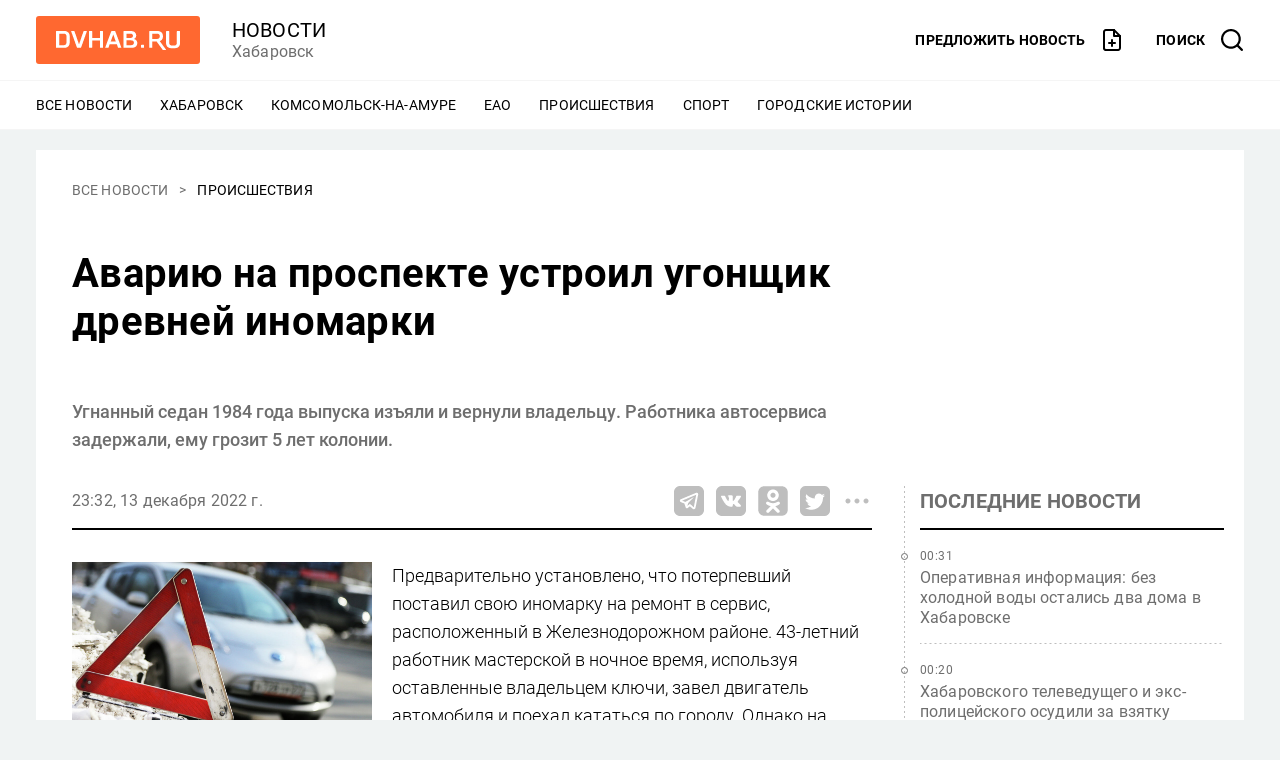

--- FILE ---
content_type: text/css
request_url: https://www.dvnovosti.ru/build/client/story.css?f09efad2adb5c7e80e59
body_size: 6198
content:
.content[data-v-c87f8f80]{font-size:1rem;line-height:1.5em;font-weight:400;color:#424242;background-color:#fff}.content[data-v-c87f8f80] h1,.content[data-v-c87f8f80] h2,.content[data-v-c87f8f80] h3,.content[data-v-c87f8f80] h4,.content[data-v-c87f8f80] h5,.content[data-v-c87f8f80] h6{margin:20px 0 8px}.content[data-v-c87f8f80] h1+h1,.content[data-v-c87f8f80] h1+h2,.content[data-v-c87f8f80] h1+h3,.content[data-v-c87f8f80] h1+h4,.content[data-v-c87f8f80] h1+h5,.content[data-v-c87f8f80] h1+h6,.content[data-v-c87f8f80] h2+h1,.content[data-v-c87f8f80] h2+h2,.content[data-v-c87f8f80] h2+h3,.content[data-v-c87f8f80] h2+h4,.content[data-v-c87f8f80] h2+h5,.content[data-v-c87f8f80] h2+h6,.content[data-v-c87f8f80] h3+h1,.content[data-v-c87f8f80] h3+h2,.content[data-v-c87f8f80] h3+h3,.content[data-v-c87f8f80] h3+h4,.content[data-v-c87f8f80] h3+h5,.content[data-v-c87f8f80] h3+h6,.content[data-v-c87f8f80] h4+h1,.content[data-v-c87f8f80] h4+h2,.content[data-v-c87f8f80] h4+h3,.content[data-v-c87f8f80] h4+h4,.content[data-v-c87f8f80] h4+h5,.content[data-v-c87f8f80] h4+h6,.content[data-v-c87f8f80] h5+h1,.content[data-v-c87f8f80] h5+h2,.content[data-v-c87f8f80] h5+h3,.content[data-v-c87f8f80] h5+h4,.content[data-v-c87f8f80] h5+h5,.content[data-v-c87f8f80] h5+h6,.content[data-v-c87f8f80] h6+h1,.content[data-v-c87f8f80] h6+h2,.content[data-v-c87f8f80] h6+h3,.content[data-v-c87f8f80] h6+h4,.content[data-v-c87f8f80] h6+h5,.content[data-v-c87f8f80] h6+h6{margin-top:12px}.content[data-v-c87f8f80] h1,.content[data-v-c87f8f80] h2{font-size:1.25rem;line-height:1.2em;letter-spacing:.009375rem;font-weight:500}.content[data-v-c87f8f80] h3{font-size:1.125rem;line-height:1.1111111111em;letter-spacing:.009375rem}.content[data-v-c87f8f80] h4,.content[data-v-c87f8f80] h5,.content[data-v-c87f8f80] h6{font-size:1rem;line-height:1.25em;letter-spacing:.009375rem}.content[data-v-c87f8f80] h4{font-weight:500}.content[data-v-c87f8f80] h5,.content[data-v-c87f8f80] h6{font-weight:400}.content[data-v-c87f8f80] blockquote,.content[data-v-c87f8f80] figure,.content[data-v-c87f8f80] ol,.content[data-v-c87f8f80] p,.content[data-v-c87f8f80] ul{margin:0 0 12px}.content[data-v-c87f8f80] blockquote:last-child,.content[data-v-c87f8f80] figure:last-child,.content[data-v-c87f8f80] ol:last-child,.content[data-v-c87f8f80] p:last-child,.content[data-v-c87f8f80] ul:last-child{margin-bottom:0}.content[data-v-c87f8f80] ol,.content[data-v-c87f8f80] ul{padding-left:24px}.content[data-v-c87f8f80] blockquote:not([class]){font-size:1.1em;text-align:center;font-style:italic;margin:32px 0;padding:20px 0;border-top:1px solid #bebebe;border-bottom:1px solid #bebebe;background-color:inherit}.content[data-v-c87f8f80] blockquote:not([class]):last-child{margin-bottom:0}.content[data-v-c87f8f80] blockquote:not([class]):before{display:flex;content:"";background-color:inherit;background-image:url("data:image/svg+xml;charset=utf-8,%3Csvg xmlns='http://www.w3.org/2000/svg' fill='none' height='18' width='25'%3E%3Cpath fill='%23bebebe' d='M10.399 0v7.391c0 5.704-3.886 9.57-9.357 10.609L.005 15.849c2.533-.917 4.162-3.638 4.162-5.849H0V0zM25 0v7.391c0 5.704-3.904 9.571-9.375 10.609l-1.038-2.151c2.535-.917 4.163-3.638 4.163-5.849h-4.149V0z'/%3E%3C/svg%3E");background-repeat:no-repeat;background-position:50%;background-size:contain;width:80px;height:18px;margin:-30px auto 12px}.content[data-v-c87f8f80] blockquote:not([class]) p:last-child{margin-bottom:0}.content[data-v-c87f8f80] hr{margin:12px 0;color:#bebebe}.content[data-v-c87f8f80] .text-tiny{font-size:.7em;line-height:1.5em}.content[data-v-c87f8f80] .text-small,.content[data-v-c87f8f80] small{font-size:.85em;line-height:1.5em}.content[data-v-c87f8f80] .text-big,.content[data-v-c87f8f80] big{font-size:1.3em;line-height:1.5em}.content[data-v-c87f8f80] .text-huge{font-size:1.6em;line-height:1.5em}.content[data-v-c87f8f80] img{margin:0 0 12px;max-width:100%;height:auto!important;display:block}.content[data-v-c87f8f80] figure img{margin:0 auto}.content[data-v-c87f8f80] figure figcaption{margin-top:8px;text-align:center}.content[data-v-c87f8f80] figcaption{font-size:.75rem;line-height:1em;letter-spacing:.025rem;color:#6e6e6e}.content[data-v-c87f8f80] figure{background-color:#fff;margin-left:auto;margin-right:auto}.content[data-v-c87f8f80] figure.image{display:table}.content[data-v-c87f8f80] figure.image-style-align-left,.content[data-v-c87f8f80] figure.image-style-align-right,.content[data-v-c87f8f80] figure.image-style-block-align-left,.content[data-v-c87f8f80] figure.image-style-block-align-right{margin-left:0;margin-right:0}.content[data-v-c87f8f80] figure.image-style-align-left{float:left;max-width:75%;border-right:12px solid #fff}.content[data-v-c87f8f80] figure.image-style-align-right{float:right;max-width:75%;border-left:12px solid #fff}.content[data-v-c87f8f80] figure.image-style-block-align-left{margin-right:auto}.content[data-v-c87f8f80] figure.image-style-block-align-right{margin-left:auto}.content[data-v-c87f8f80] figure.table{overflow:auto}.content[data-v-c87f8f80] table{width:100%;margin:0 0 12px;border-collapse:collapse}.content[data-v-c87f8f80] td,.content[data-v-c87f8f80] th{padding:12px;border:1px solid #bebebe;vertical-align:top}.content[data-v-c87f8f80] oembed{display:block;margin:0 auto;padding:0 6px;max-width:100%}.content[data-v-c87f8f80] oembed blockquote,.content[data-v-c87f8f80] oembed iframe{min-width:auto!important}.content[data-v-c87f8f80] oembed.oembed-instagram{width:460px;position:relative}.content[data-v-c87f8f80] oembed.oembed-twitter{max-width:550px}.content[data-v-c87f8f80] oembed.oembed-telegram{max-width:500px}.content[data-v-c87f8f80] iframe{max-width:100%}.content[data-v-c87f8f80] b,.content[data-v-c87f8f80] strong{font-weight:500}.content[data-v-c87f8f80] a{text-decoration:underline;cursor:pointer;color:#0d71c8}.content[data-v-c87f8f80] a:active,.content[data-v-c87f8f80] a:hover{color:#188cf0;text-decoration:none}@media(max-width:627.98px){.content[data-v-c87f8f80] iframe[src*="youtube.com"]{height:200px}.content[data-v-c87f8f80] figure.image:not(.image_resized):not(.image-style-align-left):not(.image-style-align-right):not(.image-style-block-align-left):not(.image-style-block-align-right),.content[data-v-c87f8f80] figure.media{margin-left:-16px;margin-right:-16px;display:block}.content[data-v-c87f8f80] figure.image:not(.image_resized):not(.image-style-align-left):not(.image-style-align-right):not(.image-style-block-align-left):not(.image-style-block-align-right) figcaption,.content[data-v-c87f8f80] figure.media figcaption{margin-left:16px;margin-right:16px}}@media(min-width:628px){.content[data-v-c87f8f80]{font-size:1.125rem;line-height:1.5555555556em;font-weight:300;color:#000}.content[data-v-c87f8f80] h1,.content[data-v-c87f8f80] h2{font-size:1.5rem;line-height:1.1666666667em}.content[data-v-c87f8f80] h3{font-size:1.25rem;line-height:1.2em;letter-spacing:.009375rem}.content[data-v-c87f8f80] h4,.content[data-v-c87f8f80] h5,.content[data-v-c87f8f80] h6{font-size:1.125rem;line-height:1.1111111111em;letter-spacing:.009375rem}.content[data-v-c87f8f80] blockquote,.content[data-v-c87f8f80] figure,.content[data-v-c87f8f80] ol,.content[data-v-c87f8f80] p,.content[data-v-c87f8f80] ul{margin-bottom:16px}.content[data-v-c87f8f80] hr{margin:16px 0}.content[data-v-c87f8f80] figure.image-style-align-left{border-right-width:20px}.content[data-v-c87f8f80] figure.image-style-align-right{border-left-width:20px}.content[data-v-c87f8f80] blockquote:not([class]){padding:32px 0;margin-top:48px;margin-bottom:32px}.content[data-v-c87f8f80] blockquote:not([class]):before{width:170px;height:30px;margin-top:-48px;margin-bottom:18px}.content[data-v-c87f8f80] oembed{padding:0}}.content[data-v-c87f8f80]:after{display:block;content:"";clear:both}.broadcast__controls[data-v-3b72c621]{display:flex;margin-bottom:16px}.broadcast__control-refresh[data-v-3b72c621]{margin-right:16px;flex-grow:1}.broadcast__control-revert[data-v-3b72c621]>*{opacity:.5}.broadcast__message[data-v-3b72c621]{background:#fbfbfb;border:2px solid #d7d7d7;border-radius:5px;padding:16px;margin-top:12px}.broadcast__message_marked[data-v-3b72c621]{border-color:#ff6830;background-color:#f0f3f3}.broadcast__message-content[data-v-3b72c621]{margin:0 auto;max-width:666px;background-color:inherit}.broadcast__message-time[data-v-3b72c621]{font-size:.75rem;line-height:1em;letter-spacing:.025rem;color:#6e6e6e}.broadcast__message-text[data-v-3b72c621]{margin-top:12px;background-color:inherit}@media(max-width:627.98px){.broadcast__control-revert[data-v-3b72c621] .button__icon{margin-right:0}.broadcast__control-revert[data-v-3b72c621] .button__text{display:none}}@media(min-width:628px){.broadcast__controls[data-v-3b72c621]{margin-bottom:40px}.broadcast__control-refresh[data-v-3b72c621]{margin-right:20px}.broadcast__control-revert[data-v-3b72c621]{width:220px}.broadcast__message[data-v-3b72c621]{margin-top:16px}.broadcast__message_marked[data-v-3b72c621]{border-width:4px}.broadcast__message-time[data-v-3b72c621]{font-size:.875rem;line-height:1.1428571429em;letter-spacing:.00625rem}.broadcast__message-text[data-v-3b72c621]{margin-top:16px}}@media(min-width:950px){.broadcast__message[data-v-3b72c621]{padding:20px}}.poll__choices[data-v-74d6e95a]{margin:0;padding:0;list-style:none}.poll[data-v-74d6e95a]{font-size:.875rem;line-height:1.4285714286em;position:relative;padding:16px;border:2px solid #d7d7d7;border-radius:5px}.poll__wrapper[data-v-74d6e95a]{max-width:666px;margin:0 auto}.poll__title[data-v-74d6e95a]{font-size:1rem;line-height:1.25em;letter-spacing:.009375rem;margin-top:0}.poll__choices[data-v-74d6e95a]{margin-top:20px}.poll__choice[data-v-74d6e95a]{margin-top:8px}.poll__choice-input[data-v-74d6e95a]{position:absolute;opacity:0;cursor:pointer;height:0;width:0}.poll__choice-label[data-v-74d6e95a]{background-color:#ecedf1;cursor:pointer;padding:8px 14px;position:relative;border-radius:5px;display:flex;overflow:hidden}.poll__choice-input:checked+.poll__choice-label[data-v-74d6e95a]:before{content:"";position:absolute;left:0;right:0;top:0;bottom:0;border:2px solid #ff6830;border-radius:5px;z-index:2}.poll_voted .poll__choice-input:checked+.poll__choice-label[data-v-74d6e95a]{font-weight:500}.poll__choice-text[data-v-74d6e95a]{flex-grow:1;margin-right:12px;z-index:2}.poll__choice-input_multiple+.poll__choice-label .poll__choice-text[data-v-74d6e95a]{padding-left:30px;position:relative}.poll__choice-input_multiple.poll__choice-input_active+.poll__choice-label .poll__choice-text[data-v-74d6e95a]:before{position:absolute;content:"";left:0;top:2px;width:14px;height:14px;border:1px solid grey;border-radius:5px}.poll__choice-input_multiple.poll__choice-input_active:checked+.poll__choice-label .poll__choice-text[data-v-74d6e95a]:after{position:absolute;content:"";left:2px;top:4px;width:12px;height:12px;border-radius:4px;background-color:#ff6830}.poll__choice-percent[data-v-74d6e95a]{width:30px;z-index:2}.poll__choice-bar[data-v-74d6e95a]{position:absolute;top:0;left:0;bottom:0;background-color:#d7d7d7;z-index:1;transition:width 1s ease}.poll__choice_leader .poll__choice-label[data-v-74d6e95a]{font-weight:500;color:#fff}.poll__choice_leader .poll__choice-bar[data-v-74d6e95a]{background-color:#ff8080}.poll__choice_correct[data-v-74d6e95a]{position:relative}.poll__choice_correct[data-v-74d6e95a]:before{content:"";width:16px;height:16px;display:block;background-size:contain;left:-28px;position:absolute;top:calc(50% - 12px);background-color:#fff;border-radius:50%;border:4px solid #fff;background-image:url("data:image/svg+xml;charset=utf-8,%3Csvg width='24' height='24' fill='%2343a047' xmlns='http://www.w3.org/2000/svg'%3E%3Cpath d='M12 0C5.35 0 0 5.35 0 12s5.35 12 12 12 12-5.35 12-12S18.65 0 12 0zm6.7 9l-7.65 7.75c-.3.3-.8.3-1.1 0l-4.2-4.25c-.3-.3-.3-.8 0-1.1l1.1-1.1c.3-.3.8-.3 1.1 0l2.2 2.25c.2.2.55.2.75 0l5.6-5.8c.3-.3.8-.3 1.1 0l1.1 1.1c.35.3.35.8 0 1.15z'/%3E%3C/svg%3E")}.poll__choice_correct .poll__choice-label[data-v-74d6e95a]{background-color:#c8e6c9}.poll__choice_correct .poll__choice-bar[data-v-74d6e95a]{background-color:#a5d6a7}.poll__choice_correct.poll__choice_leader .poll__choice-bar[data-v-74d6e95a]{background-color:#43a047}.poll__footer[data-v-74d6e95a]{margin-top:20px;text-align:right;align-items:center}.poll__controls[data-v-74d6e95a]{display:flex;justify-content:flex-end}.poll__loading[data-v-74d6e95a]{width:24px;margin-right:8px;align-self:center;z-index:4}.poll__button[data-v-74d6e95a]{background-color:#f66;color:#fff;border:0;border-radius:5px;font-weight:500;width:200px;height:36px;cursor:pointer;z-index:4}.poll__button[data-v-74d6e95a]:disabled{background-color:hsla(0,100%,70%,.5);cursor:default}.poll__button_dark[data-v-74d6e95a]{background-color:#c4c4c4}.poll__button_dark[data-v-74d6e95a]:disabled{background-color:hsla(0,0%,76.9%,.5)}.poll__info[data-v-74d6e95a]{margin-top:16px}.poll__votes[data-v-74d6e95a]{display:block;color:#4d4d4d;position:relative;z-index:4}.poll__votes span[data-v-74d6e95a]{margin-right:20px}.poll__votes b[data-v-74d6e95a]{white-space:nowrap}.poll__date[data-v-74d6e95a]{font-size:.75rem;line-height:1em;letter-spacing:.025rem;display:block;margin-top:8px;color:#bebebe}.poll__results[data-v-74d6e95a]{position:absolute;top:0;left:0;right:0;bottom:0;background-color:hsla(0,0%,100%,.9);z-index:3;text-align:center;padding-top:16px;font-weight:300}.poll__results-voted[data-v-74d6e95a]{font-weight:500}@media(min-width:628px){.poll[data-v-74d6e95a]{font-size:1rem;line-height:1.5em;padding:32px}.poll__title[data-v-74d6e95a]{font-size:1.25rem;line-height:1.2em;letter-spacing:.009375rem}.poll__choices[data-v-74d6e95a]{margin-top:32px}.poll__choice[data-v-74d6e95a]{margin-top:12px}.poll__choice-label[data-v-74d6e95a]{padding:8px 32px}.poll__choice-input_multiple+.poll__choice-label .poll__choice-text[data-v-74d6e95a]{padding-left:36px}.poll__choice-input_multiple.poll__choice-input_active+.poll__choice-label .poll__choice-text[data-v-74d6e95a]:before{top:4px}.poll__choice-input_multiple.poll__choice-input_active:checked+.poll__choice-label .poll__choice-text[data-v-74d6e95a]:after{left:2px;top:6px}.poll__footer[data-v-74d6e95a]{margin-top:32px;display:flex;text-align:left}.poll__button[data-v-74d6e95a]{height:40px}.poll__info[data-v-74d6e95a]{order:-1;flex-grow:1;margin:0 24px 0 12px}.poll__results[data-v-74d6e95a]{padding-top:36px;font-size:1.125rem;line-height:1.5555555556em}}@media(min-width:1256px){.poll__submit[data-v-74d6e95a]{width:255px}}.share__networks[data-v-5353114c]{margin:0;padding:0;list-style:none}.share__button[data-v-5353114c],.share__close[data-v-5353114c],button.share__network-link[data-v-5353114c]{cursor:pointer;border:none;padding:0;background:none}.share__button[data-v-5353114c]:active,.share__close[data-v-5353114c]:active,button.share__network-link[data-v-5353114c]:active{outline:none}@keyframes show-copied-5353114c{0%{opacity:0}to{opacity:1}}@keyframes hide-copied-5353114c{0%{opacity:1}to{opacity:0}}.share__input[data-v-5353114c]{position:absolute;left:-999999px}.share__copied[data-v-5353114c]{position:fixed;bottom:40px;left:50%;margin-left:-80px;width:160px;line-height:40px;border-radius:20px;box-shadow:0 0 10px rgba(0,0,0,.25);background-color:#f5f5f5;color:#000;text-align:center;z-index:1;animation:show-copied-5353114c .5s 1 normal forwards}.share__copied_hiding[data-v-5353114c]{animation:hide-copied-5353114c .5s 1 normal forwards}.share[data-v-5353114c]{display:flex}.share__button[data-v-5353114c]{display:block;width:24px;height:24px}.share__button_list[data-v-5353114c]{margin-right:8px}.share__button-icon[data-v-5353114c]{width:100%;height:100%;fill:#bebebe}.share__more[data-v-5353114c]{display:inline}.share__overlay[data-v-5353114c]{position:fixed;top:0;bottom:0;left:0;right:0;background-color:rgba(0,0,0,.6);z-index:100000}.share__container[data-v-5353114c]{position:fixed;bottom:0;width:96%;left:2%;margin-bottom:2%;z-index:100001}.share__modal[data-v-5353114c]{background-color:#fff;padding:0 8px 16px;border-radius:3px}.share__header[data-v-5353114c]{position:relative}.share__title[data-v-5353114c]{font-size:1rem;line-height:1.25em;letter-spacing:.009375rem;color:#6e6e6e;margin:12px 0 0 8px;display:inline-block}.share__close[data-v-5353114c]{position:absolute;right:0;top:8px}.share__close-icon[data-v-5353114c]{fill:#6e6e6e}.share__networks[data-v-5353114c]{display:flex;flex-wrap:wrap}.share__network[data-v-5353114c]{flex-basis:25%;text-align:center;margin-top:16px}.share__network-link[data-v-5353114c]{text-decoration:none;cursor:pointer}.share__network-link[data-v-5353114c],.share__network-link[data-v-5353114c]:visited{color:#6e6e6e}.share__network-link[data-v-5353114c]:active,.share__network-link[data-v-5353114c]:hover{color:#555}.share__icon[data-v-5353114c]{width:48px;height:48px;display:block;background-image:url(/build/client/images/b1c234ce7bd1e3abeceb93aae3bb89eb.svg);margin:0 auto}.share__icon_wa[data-v-5353114c]{background-position:0 0}.share__icon_vk[data-v-5353114c]{background-position:0 -432px}.share__icon_vb[data-v-5353114c]{background-position:0 -288px}.share__icon_ok[data-v-5353114c]{background-position:0 -72px}.share__icon_tw[data-v-5353114c]{background-position:0 -360px}.share__icon_tg[data-v-5353114c]{background-position:0 -216px}.share__icon_mm[data-v-5353114c]{background-position:0 -144px}.share__icon_cp[data-v-5353114c]{background-position:0 -504px}.share__label[data-v-5353114c]{font-size:9px;line-height:1;margin-top:8px;display:block}@media(max-width:627.98px){@keyframes show-5353114c{0%{transform:translateY(110%) translateZ(0)}to{transform:translateY(0) translateZ(0)}}@keyframes hide-5353114c{0%{transform:translateY(0) translateZ(0)}to{transform:translateY(110%) translateZ(0)}}.share__container[data-v-5353114c]{animation:show-5353114c .3s 1 normal forwards}.share__container_hiding[data-v-5353114c]{animation:hide-5353114c .3s 1 normal forwards}}@media(max-width:949.98px){.share__button_fb[data-v-5353114c],.share__button_tw[data-v-5353114c]{display:none}}@media(min-width:628px){@keyframes show-5353114c{0%{padding-top:0;opacity:0}to{padding-top:12px;opacity:1}}.share__button[data-v-5353114c]{width:30px;height:30px}.share__button_list[data-v-5353114c]{margin-right:12px}.share__more[data-v-5353114c]{position:relative}.share__copied[data-v-5353114c]{bottom:auto;top:80px}.share__overlay[data-v-5353114c]{display:none}.share__container[data-v-5353114c]{position:absolute;width:320px;top:100%;left:50%;margin-left:-160px;padding-top:12px;animation:show-5353114c .2s 1 normal forwards}.share__modal[data-v-5353114c]{box-shadow:0 0 30px rgba(0,0,0,.3)}.share__modal[data-v-5353114c]:before{position:absolute;content:"";margin:-5px -5px 0 0;right:50%;border-left:5px solid transparent;border-right:5px solid transparent;border-bottom:5px solid #fff}.share__container_right[data-v-5353114c]{left:auto;right:0;margin-left:auto}.share__container_right .share__modal[data-v-5353114c]:before{right:25px}}@media(min-width:950px){.share__button_wa[data-v-5353114c]{display:none}}.commentsvlru[data-v-4c7cd73e]{max-width:100%}.commentsvlru[data-v-4c7cd73e] *{box-sizing:initial}.commentsvlru__loading[data-v-4c7cd73e]{font:13px/1.5 Helvetica Neue,Arial,Liberation Sans,FreeSans,sans-serif}.admin-credentials-widget[data-v-03703aac]{width:200px;height:72px;position:fixed;bottom:20px;right:20px;z-index:9999;border:none;opacity:.8}.telegram[data-v-664c531b]{padding:16px 12px;background:#feefef;background:linear-gradient(45deg,#feefef 40%,#dde2fe)}.telegram__wrapper[data-v-664c531b]{display:flex;flex-direction:column}.telegram__grow-column[data-v-664c531b]{margin-bottom:16px}.telegram__icon-text[data-v-664c531b]{display:flex;align-items:center}.telegram__icon[data-v-664c531b]{margin-right:4px;fill:#6e6e6e}.telegram__link[data-v-664c531b]{font-size:1rem;line-height:1.25em;letter-spacing:.009375rem;text-decoration:underline;cursor:pointer;font-weight:400}.telegram__link[data-v-664c531b],.telegram__link[data-v-664c531b]:visited{color:#0d71c8}.telegram__link[data-v-664c531b]:active,.telegram__link[data-v-664c531b]:hover{color:#188cf0;text-decoration:none}.telegram__button[data-v-664c531b]{background-color:#2ca5e0;border-radius:5px;padding:8px 12px;color:#fff;font-size:.875rem;line-height:1em;font-weight:500;text-decoration:none;text-align:center;white-space:nowrap}.telegram__button.telegram__icon-text[data-v-664c531b]{justify-content:center}.telegram__button[data-v-664c531b]:hover{background-color:#0a9ce4}.telegram__button-icon[data-v-664c531b]{fill:#fff;width:16px;height:16px;margin-right:4px}@media(min-width:628px){.telegram[data-v-664c531b]{padding:20px}.telegram__wrapper[data-v-664c531b]{flex-direction:row;align-items:center}.telegram__icon[data-v-664c531b]{margin-right:8px}.telegram__link[data-v-664c531b]{font-size:1.125rem;line-height:1.1111111111em;letter-spacing:.009375rem}.telegram__grow-column[data-v-664c531b]{margin-bottom:0;flex-grow:1}}.vk[data-v-b718be28],.vk__wrapper[data-v-b718be28]{padding:16px 12px}.vk__icon-text[data-v-b718be28]{display:flex;align-items:center}.vk__icon[data-v-b718be28]{margin-right:4px;fill:#447bba}.vk__link[data-v-b718be28]{font-size:1rem;line-height:1.25em;letter-spacing:.009375rem;text-decoration:underline;cursor:pointer;font-weight:400}.vk__link[data-v-b718be28],.vk__link[data-v-b718be28]:visited{color:#0d71c8}.vk__link[data-v-b718be28]:active,.vk__link[data-v-b718be28]:hover{color:#188cf0;text-decoration:none}.vk__button[data-v-b718be28]{background-color:#447bba;border-radius:5px;padding:8px 12px;color:#fff;font-size:.875rem;line-height:1em;font-weight:500;text-decoration:none;text-align:center;white-space:nowrap}.vk__button.vk__icon-text[data-v-b718be28]{justify-content:center}.vk__button[data-v-b718be28]:hover{background-color:#2768b1}.vk__button-icon[data-v-b718be28]{fill:#fff;width:16px;height:16px;margin-right:4px}@media(min-width:628px){.vk[data-v-b718be28]{padding:20px}.vk__wrapper[data-v-b718be28]{padding:16px 0;display:flex}.vk__icon[data-v-b718be28]{margin-right:8px}.vk__link[data-v-b718be28]{font-size:1.125rem;line-height:1.1111111111em;letter-spacing:.009375rem}}.story[data-v-57e15d91]{display:flex;flex-direction:column}.story__title[data-v-57e15d91]{margin:4px 0 0;font-size:1rem;line-height:1.25em;letter-spacing:.009375rem;font-weight:400;order:1}.story__link[data-v-57e15d91]{text-decoration:none;cursor:pointer}.story__link[data-v-57e15d91],.story__link[data-v-57e15d91]:visited{color:#6e6e6e}.story__link[data-v-57e15d91]:active,.story__link[data-v-57e15d91]:hover{color:#888}.story__time[data-v-57e15d91]{font-size:.75rem;line-height:1em;letter-spacing:.025rem;color:#6e6e6e}.last-stories__list[data-v-220e4a7a]{margin:0;padding:0;list-style:none}.last-stories[data-v-220e4a7a]{position:relative}.last-stories[data-v-220e4a7a]:after,.last-stories[data-v-220e4a7a]:before{position:absolute;width:1px;content:"";bottom:16px;top:58px;left:0;background-image:linear-gradient(180deg,#bebebe 2px,transparent 0);background-size:1px 5px;background-repeat:repeat-y}.last-stories[data-v-220e4a7a]:after{display:none}.last-stories__title[data-v-220e4a7a]{font-size:1.125rem;line-height:1.3333333333em;letter-spacing:.009375rem;margin:0;padding-bottom:16px;border-bottom:2px solid #000}.last-stories__list[data-v-220e4a7a]{display:flex;flex-wrap:wrap;padding-left:16px}.last-stories__item[data-v-220e4a7a]{margin-top:16px;padding-bottom:16px;background-position:bottom;position:relative;flex-basis:100%}.last-stories__item[data-v-220e4a7a]:before{border:1px solid #6e6e6e;border-radius:50%;width:5px;height:5px;position:absolute;content:"";left:-19px;top:7px}.last-stories__item_border[data-v-220e4a7a]{background-image:linear-gradient(90deg,#bebebe 2px,transparent 0);background-size:5px 1px;background-repeat:repeat-x}@media(max-width:627.98px){.last-stories__item[data-v-220e4a7a]:not(:last-child){background-image:linear-gradient(90deg,#bebebe 2px,transparent 0);background-size:5px 1px;background-repeat:repeat-x}}@media(min-width:628px){.last-stories[data-v-220e4a7a]:after{display:block;left:calc(50% + 16px)}.last-stories__list[data-v-220e4a7a]{justify-content:space-between}.last-stories__item[data-v-220e4a7a]{flex-basis:calc(50% - 24px)}.last-stories__item_border[data-v-220e4a7a]:last-of-type{background:none}}@media(min-width:950px){.last-stories__title[data-v-220e4a7a]{font-size:1.25rem;line-height:1.5em;letter-spacing:.009375rem;margin-left:16px;padding-bottom:12px;color:#6e6e6e;text-transform:uppercase}.last-stories[data-v-220e4a7a]:before{top:0;bottom:0}.last-stories[data-v-220e4a7a]:after{display:none}.last-stories__item[data-v-220e4a7a]{flex-basis:100%}.last-stories__item[data-v-220e4a7a]:not(:last-child){background-image:linear-gradient(90deg,#bebebe 2px,transparent 0);background-size:5px 1px;background-repeat:repeat-x}}.story[data-v-54529eb9]{display:flex;flex-direction:column}.story__title[data-v-54529eb9]{font-size:.875rem;line-height:1.1428571429em;letter-spacing:.00625rem;font-weight:400;margin:8px 0 0;order:1}.story__link[data-v-54529eb9]{text-decoration:none;cursor:pointer}.story__link[data-v-54529eb9],.story__link[data-v-54529eb9]:visited{color:#000}.story__link[data-v-54529eb9]:active,.story__link[data-v-54529eb9]:hover{color:#1a1a1a}.story__tags[data-v-54529eb9] .tags__link{font-weight:400}@media(min-width:1256px){.story__title[data-v-54529eb9]{font-size:1rem;line-height:1.25em;letter-spacing:.009375rem}}.similar-stories__list[data-v-42bee642]{margin:0;padding:0;list-style:none}.similar-stories[data-v-42bee642]{background-color:#f5f5f5;padding:20px 16px 40px}.last-stories__title[data-v-42bee642]{margin:0;padding-bottom:16px;font-size:1.125rem;line-height:1.1111111111em;letter-spacing:.009375rem;background-image:linear-gradient(90deg,#bebebe 2px,transparent 0);background-size:5px 1px;background-repeat:repeat-x;background-position:bottom}.last-stories__title[data-v-42bee642]:after{content:":"}.similar-stories__item[data-v-42bee642]{margin-top:24px}@media(min-width:628px){.similar-stories[data-v-42bee642]{padding:40px 20px 40px 40px}.last-stories__title[data-v-42bee642]{font-size:1.25rem;line-height:1.2em;letter-spacing:.009375rem}}.topic-card[data-v-fdd52f90]{display:flex;flex-direction:column;border-radius:10px;overflow:hidden;text-decoration:none;color:inherit;box-shadow:0 10px 16px rgba(0,0,0,.1)}.topic-card__image[data-v-fdd52f90]{height:120px;width:100%;object-fit:cover}.topic-card__content[data-v-fdd52f90]{display:flex;flex-direction:column;padding:13px 13px 10px;gap:8px}.topic-card__title[data-v-fdd52f90]{margin:0;line-height:1em;letter-spacing:.009375rem;font-size:1.1rem}.topic-card__description[data-v-fdd52f90]{margin:0;color:#6e6e6e}.topics__title[data-v-23b6f2e3]{font-size:1.125rem;line-height:1.3333333333em;letter-spacing:.009375rem;margin:0;padding-bottom:16px;border-bottom:2px solid #000}.topics__list[data-v-23b6f2e3]{display:flex;flex-wrap:wrap;list-style-type:none;padding:0;margin:0}.topics__item[data-v-23b6f2e3]{margin-top:16px;background-position:bottom;position:relative;flex-basis:100%;padding-bottom:0}@media(min-width:628px){.topics__list[data-v-23b6f2e3]{justify-content:space-between}.topics__item[data-v-23b6f2e3]{flex-basis:calc(50% - 10px)}.topics__item_border[data-v-23b6f2e3]:last-of-type{background:none}}@media(min-width:950px){.topics__title[data-v-23b6f2e3]{font-size:1.25rem;line-height:1.5em;letter-spacing:.009375rem;margin-left:16px;padding-bottom:12px;color:#6e6e6e;text-transform:uppercase;padding-top:16px}.topics__item[data-v-23b6f2e3]{flex-basis:100%}.topics__list[data-v-23b6f2e3]{padding-left:16px;padding-top:16px}}.page__columns[data-v-439e8a01]{display:flex;flex-wrap:wrap}.page__content[data-v-439e8a01]{max-width:100%;flex-basis:100%}.page__comments[data-v-439e8a01],.page__last[data-v-439e8a01],.page__similar-wrapper[data-v-439e8a01]{margin-top:32px}.page__similar-wrapper[data-v-439e8a01]{display:flex;flex-wrap:wrap}.page__aside[data-v-439e8a01]{flex-basis:100%}.page__content-advert[data-v-439e8a01] .advert__banner{margin:32px auto 0}.page__aside-advert[data-v-439e8a01] .advert__banner{margin-top:20px}.page__similar-advert[data-v-439e8a01]{min-width:240px;width:240px;margin:32px auto 0}.story[data-v-439e8a01]{background-color:#fff;padding-bottom:40px}.story__header[data-v-439e8a01]{margin:8px 0 0}.story__title[data-v-439e8a01]{margin:32px 0;font-size:1.5rem;line-height:1.1666666667em}.story__lead[data-v-439e8a01]{margin:32px 0;font-weight:500;color:#6e6e6e;font-size:1rem;line-height:1.5em}.story__breadcrumbs[data-v-439e8a01] .tags__tag{margin-right:16px;font-weight:400}.story__breadcrumbs[data-v-439e8a01] .tags__tag:first-child{margin-right:52px}.story__breadcrumbs[data-v-439e8a01] .tags__tag:first-child .tags__link{text-decoration:none;cursor:pointer}.story__breadcrumbs[data-v-439e8a01] .tags__tag:first-child .tags__link,.story__breadcrumbs[data-v-439e8a01] .tags__tag:first-child .tags__link:visited{color:#000}.story__breadcrumbs[data-v-439e8a01] .tags__tag:first-child .tags__link:active,.story__breadcrumbs[data-v-439e8a01] .tags__tag:first-child .tags__link:hover{color:#1a1a1a}.story__breadcrumbs[data-v-439e8a01] .tags__tag:first-child .tags__separator .tags__link{color:#6e6e6e}.story__breadcrumbs[data-v-439e8a01] .tags__tag:first-child .tags__separator:after{color:#6e6e6e;content:">";margin:0 8px}.story__breadcrumbs[data-v-439e8a01] .tags__link{text-decoration:none;cursor:pointer}.story__breadcrumbs[data-v-439e8a01] .tags__link,.story__breadcrumbs[data-v-439e8a01] .tags__link:visited{color:#6e6e6e}.story__breadcrumbs[data-v-439e8a01] .tags__link:active,.story__breadcrumbs[data-v-439e8a01] .tags__link:hover{color:#888}.story__info[data-v-439e8a01]{display:flex;flex-wrap:wrap;justify-content:space-between;align-items:center;color:#6e6e6e}.story__share[data-v-439e8a01],.story__time[data-v-439e8a01]{font-size:.875rem;line-height:1.7142857143em;letter-spacing:.00625rem;margin-bottom:12px}.story__image-figure[data-v-439e8a01]{margin:0 -16px 12px;display:block}.story__image-picture[data-v-439e8a01]{background-color:#f5f5f5;display:block}.story__image[data-v-439e8a01]{width:100%;height:auto;color:transparent}.story__image-description[data-v-439e8a01]{font-size:.75rem;line-height:1em;letter-spacing:.025rem;color:#6e6e6e;margin:4px 16px 0;text-align:center}.story__blocks[data-v-439e8a01]{margin-bottom:32px}.story__block_broadcast[data-v-439e8a01],.story__block_poll[data-v-439e8a01]{clear:both;margin-top:32px}.story__block_broadcast[data-v-439e8a01]:not(:last-child),.story__block_poll[data-v-439e8a01]:not(:last-child){margin-bottom:32px}.story__block_image_list[data-v-439e8a01]{margin-top:16px;margin-left:-16px;margin-right:-16px}.story__block_image_list[data-v-439e8a01]:not(:last-child){margin-bottom:16px}.story__block_broadcast[data-v-439e8a01]:before,.story__block_broadcast[data-v-439e8a01]:not(:last-child):after{background-image:linear-gradient(90deg,#bebebe 2px,transparent 0);background-size:5px 1px;background-repeat:repeat-x;height:1px;display:block;content:""}.story__block_broadcast[data-v-439e8a01]:before{margin-bottom:32px}.story__block_broadcast[data-v-439e8a01]:after{margin-top:32px}.story__bottom[data-v-439e8a01]{clear:both}.story__images[data-v-439e8a01]{margin-bottom:32px}.story__bottom_bordered[data-v-439e8a01]{background-image:linear-gradient(90deg,#bebebe 2px,transparent 0);background-size:5px 1px;background-repeat:repeat-x;padding-top:32px;background-position:top}.story__footer[data-v-439e8a01]{font-size:.875rem;line-height:1.1428571429em;letter-spacing:.00625rem;color:#6e6e6e}.story__comments-links[data-v-439e8a01]{display:flex;flex-wrap:wrap;margin-bottom:16px}.story__comments-link[data-v-439e8a01]{margin-bottom:16px;display:flex;align-items:center}.story__comments-link[data-v-439e8a01]:not(:last-child){margin-right:32px}.story__comments-link a[data-v-439e8a01]{font-size:1.125rem;line-height:1.1111111111em;letter-spacing:.009375rem;text-decoration:underline;cursor:pointer;font-weight:400}.story__comments-link a[data-v-439e8a01],.story__comments-link a[data-v-439e8a01]:visited{color:#0d71c8}.story__comments-link a[data-v-439e8a01]:active,.story__comments-link a[data-v-439e8a01]:hover{color:#188cf0;text-decoration:none}.story__telegram-link[data-v-439e8a01]{margin-bottom:8px}.story__vk-link[data-v-439e8a01]{margin-bottom:32px}.story__comments-icon[data-v-439e8a01]{fill:#6e6e6e;margin-right:8px}.story__source[data-v-439e8a01]{margin-bottom:32px}.story__source-link[data-v-439e8a01]{text-decoration:none;cursor:pointer}.story__source-link[data-v-439e8a01],.story__source-link[data-v-439e8a01]:visited{color:#6e6e6e}.story__source-link[data-v-439e8a01]:active,.story__source-link[data-v-439e8a01]:hover{color:#888}.story__advert[data-v-439e8a01]{display:inline-block;text-decoration:underline;cursor:pointer;margin-bottom:20px}.story__advert[data-v-439e8a01],.story__advert[data-v-439e8a01]:visited{color:#0d71c8}.story__advert[data-v-439e8a01]:active,.story__advert[data-v-439e8a01]:hover{color:#188cf0;text-decoration:none}.story__footer-info[data-v-439e8a01]{display:flex;flex-wrap:wrap}.story__footer-info[data-v-439e8a01]:after,.story__footer-info[data-v-439e8a01]:before{background-image:linear-gradient(90deg,#bebebe 2px,transparent 0);background-size:5px 1px;background-repeat:repeat-x;display:block;height:1px;width:100%;content:""}.story__footer-info[data-v-439e8a01]:after{margin-top:12px}.story__footer-categories.tags[data-v-439e8a01]{margin-right:20px;flex-grow:1;align-self:center}.story__footer-share[data-v-439e8a01]{margin-top:12px}@media(max-width:627.98px){.page__similar[data-v-439e8a01],.story__breadcrumbs[data-v-439e8a01] .tags__tag:first-child{flex-basis:100%}.story__images[data-v-439e8a01]{margin-left:-16px;margin-right:-16px}}@media(max-width:949.98px){.story[data-v-439e8a01]{margin-left:auto;margin-right:auto;padding-left:16px;padding-right:16px;max-width:1256px}}@media(max-width:949.98px)and (min-width:950px){.story[data-v-439e8a01]{padding-left:24px;padding-right:24px}}@media(max-width:949.98px){.page__content-advert[data-v-439e8a01]{margin:0 -16px}.page__content-advert[data-v-439e8a01] .advert__banner{margin-top:32px}}@media(min-width:628px){.page__similar-wrapper[data-v-439e8a01]{flex-wrap:nowrap}.page__similar[data-v-439e8a01]{flex-grow:1;margin-right:20px}.page__similar-advert[data-v-439e8a01]{margin:0}.story__header[data-v-439e8a01]{margin-top:20px}.story__title[data-v-439e8a01]{font-size:2.5rem;line-height:1.2em;letter-spacing:.015625rem;margin:52px 0}.story__info[data-v-439e8a01]{margin-bottom:32px;border-bottom:2px solid #000}.story__share[data-v-439e8a01],.story__time[data-v-439e8a01]{font-size:1rem;line-height:1.875em;letter-spacing:.009375rem}.story__lead[data-v-439e8a01]{font-size:1.125rem;line-height:1.5555555556em}.story__image_small[data-v-439e8a01]{max-width:40%;width:320px;float:left;border-bottom:20px solid #fff;border-right:20px solid #fff}.story__image-figure[data-v-439e8a01]{margin:0 0 16px}.story__image-description[data-v-439e8a01]{margin:8px 0 0}.story__block_image_list[data-v-439e8a01]{margin:24px 0 0}.story__block_image_list[data-v-439e8a01]:not(:last-child){margin-bottom:24px}}@media(min-width:950px){.page[data-v-439e8a01]{margin-left:auto;margin-right:auto;padding-left:16px;padding-right:16px;max-width:1256px}}@media(min-width:950px)and (min-width:950px){.page[data-v-439e8a01]{padding-left:24px;padding-right:24px}}@media(min-width:950px){.page__top-advert[data-v-439e8a01] .advert__banner{margin-top:20px}.page__columns[data-v-439e8a01]{padding:0 20px;flex-wrap:nowrap;justify-content:flex-end}.page__content[data-v-439e8a01]{margin-right:20px;max-width:calc(100% - 340px)}.page__aside[data-v-439e8a01]{flex-basis:320px;min-width:320px}.page__last[data-v-439e8a01]{margin-top:0}.story[data-v-439e8a01]{margin-top:20px}}@media(min-width:1256px){.page__content[data-v-439e8a01]{max-width:800px;margin-right:32px}}